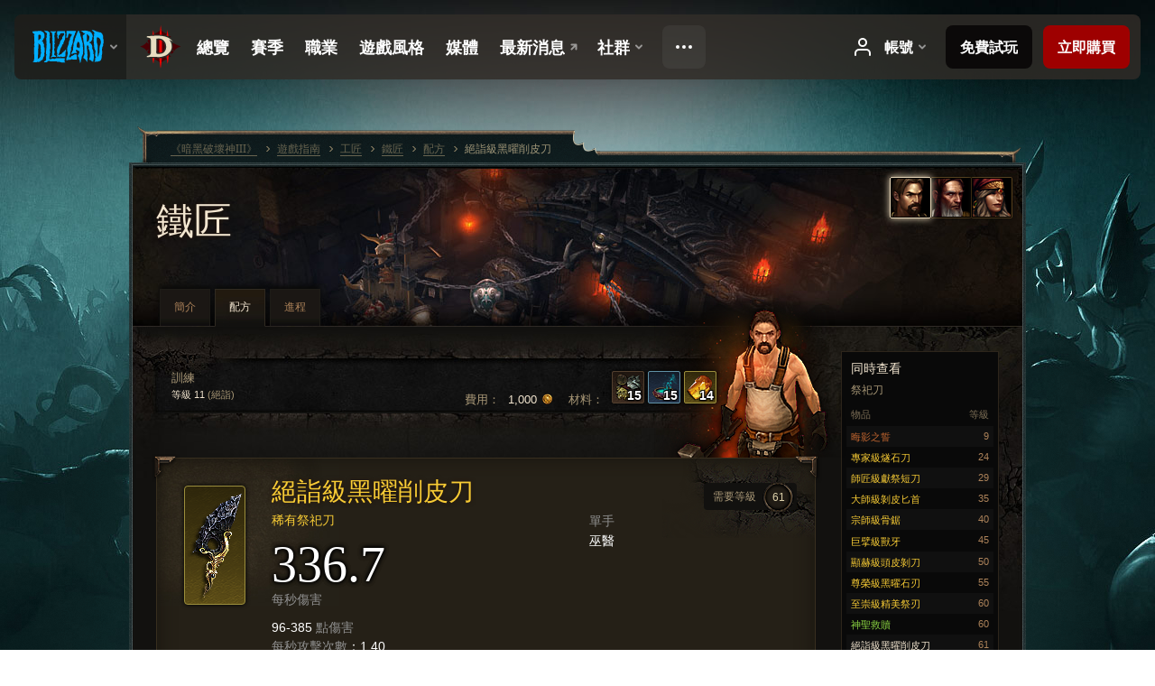

--- FILE ---
content_type: text/html;charset=UTF-8
request_url: https://us.diablo3.blizzard.com/zh-tw/artisan/blacksmith/recipe/exquisite-obsidian-skiver
body_size: 6615
content:
<!DOCTYPE html>
<html xmlns="http://www.w3.org/1999/xhtml" xml:lang="zh-tw" lang="zh-tw">
<head xmlns:og="http://ogp.me/ns#" xmlns:fb="http://ogp.me/ns/fb#">
<script type="text/javascript">
//<![CDATA[
var BlzCookieConsent = {
host: "blizzard.com",
onetrustScriptUrl: "https://cdn.cookielaw.org/scripttemplates/otSDKStub.js",
onetrustDomainScript: "22011b0f-2c46-49a3-a7bf-5f98a4d4da65",
cookieInfoUrlPattern: "/cookies/?$"
}
//]]>
</script>
<script type="text/javascript" src="/static/js/libs/cookie-consent-filter-compat.js?v=58-137" defer></script>
<script>
//<![CDATA[
var dataLayer = dataLayer|| [];
dataLayer.push({
"authenticated": "0" });
(function(w,d,s,l,i){w[l]=w[l]||[];w[l].push({"gtm.start":new Date().getTime(),event:"gtm.js"});var f=d.getElementsByTagName(s)[0], j=d.createElement(s),dl=l!="dataLayer"?"&amp;l="+l:"";j.async=true;j.src=
"//www.googletagmanager.com/gtm.js?id="+i+dl;f.parentNode.insertBefore(j,f);})
(window,document,"script","dataLayer","GTM-TVHPB9J");
//]]>
</script>
<meta http-equiv="imagetoolbar" content="false" />
<meta http-equiv="X-UA-Compatible" content="IE=edge,chrome=1" />
<title>絕詣級黑曜削皮刀 - 遊戲指南 - 《暗黑破壞神III》</title>
<link rel="icon" href="/static/images/icons/favicon.ico?v=58-137" type="image/x-icon" />
<link rel="shortcut icon" href="/static/images/icons/favicon.ico?v=58-137" type="image/x-icon" />
<link rel="stylesheet" type="text/css" media="all" href="/static/local-common/css/common-game-site.min.css?v=58-137" />
<link rel="stylesheet" type="text/css" media="all" href="/static/css/legal/ratings.css?v=58-137" />
<link rel="stylesheet" type="text/css" media="all" href="/static/css/d3.css?v=137" />
<link rel="stylesheet" type="text/css" media="all" href="/static/css/tooltips.css?v=137" />
<link rel="stylesheet" type="text/css" media="all" href="/static/css/db.css?v=58-137" />
<link rel="stylesheet" type="text/css" media="all" href="/static/css/item/detail.css?v=58-137" />
<link rel="stylesheet" type="text/css" media="all" href="/static/css/item/recipe.css?v=58-137" />
<link rel="stylesheet" type="text/css" media="all" href="/static/css/artisan/shared.css?v=58-137" />
<!--[if IE 6]> <link rel="stylesheet" type="text/css" media="all" href="/static/css/tooltips-ie6.css?v=137" />
<![endif]-->
<script type="text/javascript" src="/static/local-common/js/third-party.js?v=58-137"></script>
<script type="text/javascript" src="/static/local-common/js/common-game-site.min.js?v=58-137"></script>
<meta name="robots" content="" />
<meta name="title" content="黑曜削皮刀" />
<meta name="description" content="" />
<meta name="keywords" content="黑曜削皮刀, 祭祀刀, 物品, 鐵匠, 單手, 單手" />
<meta name="identifier" content="obsidian-skiver" />
<meta name="type" content="recipe" />
<meta name="icon" content="https://assets.diablo3.blizzard.com/d3/icons/items/small/ceremonialdagger_1h_301_demonhunter_male.png" />
<meta name="language" content="zh-tw" />
<meta name="twitter:card" content="summary" />
<meta name="twitter:title" content="絕詣級黑曜削皮刀 - 遊戲指南 - 《暗黑破壞神III》" />
<meta name="twitter:description" content="稀有祭祀刀" />
<meta name="twitter:image:src" content="https://assets.diablo3.blizzard.com/d3/icons/items/large/ceremonialdagger_1h_301_demonhunter_male.png" />
<!--[if IE 6]> <script type="text/javascript">
//<![CDATA[
try { document.execCommand('BackgroundImageCache', false, true) } catch(e) {}
//]]>
</script>
<![endif]-->
<script type="text/javascript">
//<![CDATA[
var Core = Core || {},
Login = Login || {};
Core.staticUrl = '/static';
Core.sharedStaticUrl = '/static/local-common';
Core.baseUrl = '/zh-tw';
Core.projectUrl = '';
Core.cdnUrl = 'https://blzmedia-a.akamaihd.net';
Core.supportUrl = 'http://us.battle.net/support/';
Core.secureSupportUrl = 'https://us.battle.net/support/';
Core.project = 'd3';
Core.locale = 'zh-tw';
Core.language = 'zh';
Core.region = 'us';
Core.shortDateFormat = 'yyyy-MM-dd';
Core.dateTimeFormat = 'yyyy-MM-dd hh:mm a';
Core.loggedIn = false;
Core.userAgent = 'web';
Login.embeddedUrl = 'https://us.battle.net/login/login.frag';
var Flash = Flash || {};
Flash.videoPlayer = 'https://blzmedia-a.akamaihd.net/global-video-player/themes/d3/video-player.swf';
Flash.videoBase = 'https://blzmedia-a.akamaihd.net/d3/media/videos';
Flash.ratingImage = 'https://blzmedia-a.akamaihd.net/global-video-player/ratings/d3/zh-tw.jpg';
Flash.expressInstall = 'https://blzmedia-a.akamaihd.net/global-video-player/expressInstall.swf';
Flash.videoBase = 'https://assets.diablo3.blizzard.com/d3/media/videos';
//]]>
</script>
<meta property="fb:app_id" content="155068716934" />
<meta property="og:site_name" content="Diablo III" />
<meta property="og:locale" content="zh_TW" />
<meta property="og:type" content="website" />
<meta property="og:url" content="https://us.diablo3.blizzard.com/zh-tw" />
<meta property="og:image" content="https://assets.diablo3.blizzard.com/d3/icons/items/large/ceremonialdagger_1h_301_demonhunter_male.png" />
<meta property="og:image" content="https://blzmedia-a.akamaihd.net/battle.net/logos/og-d3.png" />
<meta property="og:image" content="https://blzmedia-a.akamaihd.net/battle.net/logos/og-blizzard.png" />
<meta property="og:title" content="黑曜削皮刀" />
<meta property="og:description" content="稀有祭祀刀" />
<link rel="canonical" href="https://us.diablo3.blizzard.com/zh-tw" />
<meta property="d3-cloud-provider" content="aws" />
<meta property="d3-app-name" content="d3-site-prod-us" />
<meta property="d3-app-version" content="9.5.0" />
</head>
<body class="zh-tw cjk db-detail item-detail db-subpage artisan-blacksmith artisan-subpage-blacksmith" itemscope="itemscope" itemtype="http://schema.org/WebPage" data-legal-country="US">
<noscript><iframe src="https://www.googletagmanager.com/ns.html?id=GTM-TVHPB9J"
height="0" width="0" style="display:none;visibility:hidden"></iframe></noscript>
<blz-nav
locale="zh-tw"
content="d3"
link-prefix="https://diablo3.blizzard.com/"
hidden
>
<script async src="https://navbar.blizzard.com/static/v1/nav.js"></script>
</blz-nav>
<div class="bg-wrapper">
<div class="wrapper">
<div id="main-content"></div>
<div class="body" itemscope="itemscope" itemtype="http://schema.org/WebPageElement">
<div class="body-top">
<div class="body-bot">
	<div class="page-header page-header-db">
	<div class="db-page-jumper" id="page-jumper">


			<a href="/zh-tw/artisan/blacksmith/recipe/"
				data-title="鐵匠"
				class="jump-active ">

	 
		<span class="icon-portrait icon-frame " style="background-image: url('https://assets.diablo3.blizzard.com/d3/icons/portraits/42/pt_blacksmith.png'); width: 42px; height: 42px;">
			<span class="frame"></span>
		</span>
			</a>

			<a href="/zh-tw/artisan/jeweler/recipe/"
				data-title="珠寶匠"
				class=" ">

	 
		<span class="icon-portrait icon-frame " style="background-image: url('https://assets.diablo3.blizzard.com/d3/icons/portraits/42/pt_jeweler.png'); width: 42px; height: 42px;">
			<span class="frame"></span>
		</span>
			</a>

			<a href="/zh-tw/artisan/mystic/recipe/"
				data-title="靈諭師"
				class=" ">

	 
		<span class="icon-portrait icon-frame " style="background-image: url('https://assets.diablo3.blizzard.com/d3/icons/portraits/42/pt_mystic.png'); width: 42px; height: 42px;">
			<span class="frame"></span>
		</span>
			</a>

	<span class="clear"><!-- --></span>

		<div class="jump-tip" style="display: none">
			<div class="jump-tip-arrow"></div>
			<div class="jump-tip-text"></div>
		</div>
	</div>



	<h2 class="header-2" >			<a href="/zh-tw/artisan/blacksmith/">鐵匠</a>
</h2>
	</div>


	<ul class="tab-menu ">
				<li class="menu-overview ">
					<a href="/zh-tw/artisan/blacksmith/"
					
					>
					<span>簡介</span>
					</a>
				</li>
				<li class="menu-recipe ">
					<a href="/zh-tw/artisan/blacksmith/recipe/"
					
					 class="tab-active">
					<span>配方</span>
					</a>
				</li>
				<li class="menu-training ">
					<a href="/zh-tw/artisan/blacksmith/progression/"
					
					>
					<span>進程</span>
					</a>
				</li>
	</ul>

	<div class="page-body is-recipe">
		<div class="item-right">
	<div class="db-mini-nav colors-subtle">

	<div class="db-mini-nav-header">


	<h3 class="header-3" >			同時查看
</h3>

			<span class="subtitle">祭祀刀</span>

		<div class="column-headers">
			<span class="float-right">等級</span>
				物品
	</div>
	</div>

		<ul>


				<li class="d3-color-orange row1" itemprop="relatedLink"  itemscope="itemscope">
					<a href="/zh-tw/artisan/blacksmith/recipe/umbral-oath" itemprop="url">
						<span class="name" itemprop="name">晦影之誓</span>
							<span class="note">9</span>

	<span class="clear"><!-- --></span>
					</a>
				</li>


				<li class="d3-color-yellow row2" itemprop="relatedLink"  itemscope="itemscope">
					<a href="/zh-tw/artisan/blacksmith/recipe/adept-flint-knife" itemprop="url">
						<span class="name" itemprop="name">專家級燧石刀</span>
							<span class="note">24</span>

	<span class="clear"><!-- --></span>
					</a>
				</li>


				<li class="d3-color-yellow row1" itemprop="relatedLink"  itemscope="itemscope">
					<a href="/zh-tw/artisan/blacksmith/recipe/master-sacrifice-blade" itemprop="url">
						<span class="name" itemprop="name">師匠級獻祭短刀</span>
							<span class="note">29</span>

	<span class="clear"><!-- --></span>
					</a>
				</li>


				<li class="d3-color-yellow row2" itemprop="relatedLink"  itemscope="itemscope">
					<a href="/zh-tw/artisan/blacksmith/recipe/grand-master-flayer" itemprop="url">
						<span class="name" itemprop="name">大師級剝皮匕首</span>
							<span class="note">35</span>

	<span class="clear"><!-- --></span>
					</a>
				</li>


				<li class="d3-color-yellow row1" itemprop="relatedLink"  itemscope="itemscope">
					<a href="/zh-tw/artisan/blacksmith/recipe/illustrious-bone-saw" itemprop="url">
						<span class="name" itemprop="name">宗師級骨鋸</span>
							<span class="note">40</span>

	<span class="clear"><!-- --></span>
					</a>
				</li>


				<li class="d3-color-yellow row2" itemprop="relatedLink"  itemscope="itemscope">
					<a href="/zh-tw/artisan/blacksmith/recipe/magnificent-beast-tusk" itemprop="url">
						<span class="name" itemprop="name">巨擘級獸牙</span>
							<span class="note">45</span>

	<span class="clear"><!-- --></span>
					</a>
				</li>


				<li class="d3-color-yellow row1" itemprop="relatedLink"  itemscope="itemscope">
					<a href="/zh-tw/artisan/blacksmith/recipe/resplendent-scalping-razor" itemprop="url">
						<span class="name" itemprop="name">顯赫級頭皮剝刀</span>
							<span class="note">50</span>

	<span class="clear"><!-- --></span>
					</a>
				</li>


				<li class="d3-color-yellow row2" itemprop="relatedLink"  itemscope="itemscope">
					<a href="/zh-tw/artisan/blacksmith/recipe/glorious-obsidian-edge" itemprop="url">
						<span class="name" itemprop="name">尊榮級黑曜石刃</span>
							<span class="note">55</span>

	<span class="clear"><!-- --></span>
					</a>
				</li>


				<li class="d3-color-yellow row1" itemprop="relatedLink"  itemscope="itemscope">
					<a href="/zh-tw/artisan/blacksmith/recipe/exalted-exquisite-knife" itemprop="url">
						<span class="name" itemprop="name">至崇級精美祭刃</span>
							<span class="note">60</span>

	<span class="clear"><!-- --></span>
					</a>
				</li>


				<li class="d3-color-green row2" itemprop="relatedLink"  itemscope="itemscope">
					<a href="/zh-tw/artisan/blacksmith/recipe/hallowed-salvation" itemprop="url">
						<span class="name" itemprop="name">神聖救贖</span>
							<span class="note">60</span>

	<span class="clear"><!-- --></span>
					</a>
				</li>


				<li class="active row1" itemprop="relatedLink"  itemscope="itemscope">
					<a href="/zh-tw/artisan/blacksmith/recipe/exquisite-obsidian-skiver" itemprop="url">
						<span class="name" itemprop="name">絕詣級黑曜削皮刀</span>
							<span class="note">61</span>

	<span class="clear"><!-- --></span>
					</a>
				</li>


				<li class="d3-color-green row2" itemprop="relatedLink"  itemscope="itemscope">
					<a href="/zh-tw/artisan/blacksmith/recipe/hallowed-sufferance" itemprop="url">
						<span class="name" itemprop="name">神聖默許</span>
							<span class="note">70</span>

	<span class="clear"><!-- --></span>
					</a>
				</li>


				<li class="d3-color-orange row1" itemprop="relatedLink"  itemscope="itemscope">
					<a href="/zh-tw/artisan/blacksmith/recipe/living-umbral-oath" itemprop="url">
						<span class="name" itemprop="name">活影之誓</span>
							<span class="note">70</span>

	<span class="clear"><!-- --></span>
					</a>
				</li>


				<li class="d3-color-yellow row2" itemprop="relatedLink"  itemscope="itemscope">
					<a href="/zh-tw/artisan/blacksmith/recipe/sovereign-tecpatl" itemprop="url">
						<span class="name" itemprop="name">天工級石祭刃</span>
							<span class="note">70</span>

	<span class="clear"><!-- --></span>
					</a>
				</li>
		</ul>
	<span class="clear"><!-- --></span>
	</div>
		</div>

		<div class="item-left">

	<div class="recipe-source colors-subtle">
		<div class="source-costs">
			<span class="label">材料：</span>
    <div class="recipe-materials">
			<a href="/zh-tw/item/reusable-parts-Crafting_AssortedParts_01" class="material d3-color-white">




	<span class="d3-icon d3-icon-item d3-icon-item-small  d3-icon-item-white">
		<span class="icon-item-gradient">
			<span class="icon-item-inner icon-item-square" style="background-image: url(https://assets.diablo3.blizzard.com/d3/icons/items/small/crafting_assortedparts_01_demonhunter_male.png); ">
					<span class="d3-num">15</span>
			</span>
		</span>
	</span>
			</a>
			<a href="/zh-tw/item/arcane-dust-Crafting_Magic_01" class="material d3-color-blue">




	<span class="d3-icon d3-icon-item d3-icon-item-small  d3-icon-item-blue">
		<span class="icon-item-gradient">
			<span class="icon-item-inner icon-item-square" style="background-image: url(https://assets.diablo3.blizzard.com/d3/icons/items/small/crafting_magic_01_demonhunter_male.png); ">
					<span class="d3-num">15</span>
			</span>
		</span>
	</span>
			</a>
			<a href="/zh-tw/item/veiled-crystal-Crafting_Rare_01" class="material d3-color-yellow">




	<span class="d3-icon d3-icon-item d3-icon-item-small  d3-icon-item-yellow">
		<span class="icon-item-gradient">
			<span class="icon-item-inner icon-item-square" style="background-image: url(https://assets.diablo3.blizzard.com/d3/icons/items/small/crafting_rare_01_demonhunter_male.png); ">
					<span class="d3-num">14</span>
			</span>
		</span>
	</span>
			</a>
	</div>
		</div>

		<div class="source-costs">
			<span class="label">費用：</span>
			<span class="cost">1,000 <span class="icon-16 icon-16-gold"></span></span>
		</div>

			<div class="source-text">
				<div class="plan">
					訓練
					<span class="rank">等級 11 <span>(絕詣)</span></span>
				</div>

	<span class="clear"><!-- --></span>
			</div>

		<div class="artisan-silhouette blacksmith"></div>

	<span class="clear"><!-- --></span>
	</div>

		<div class="db-detail-box colors-subtle item-detail-box icon-size-square">
 


		<div class="detail-icon ">




	<span class="d3-icon d3-icon-item d3-icon-item-large  d3-icon-item-yellow">
		<span class="icon-item-gradient">
			<span class="icon-item-inner icon-item-default" style="background-image: url(https://assets.diablo3.blizzard.com/d3/icons/items/large/ceremonialdagger_1h_301_demonhunter_male.png); ">
			</span>
		</span>
	</span>
		</div>

			<div class="detail-level">
				<div class="detail-level-inner">
					需要等級
				</div>
				<span class="detail-level-number">61</span>
			</div>


		<div class="detail-text">

			

	<h2 class="header-2 d3-color-yellow" >絕詣級黑曜削皮刀</h2>




	<div class="d3-item-properties">




		<ul class="item-type-right">


				<li class="item-slot">單手</li>

				<li class="item-class-specific d3-color-white">

							<a href="/zh-tw/class/witch-doctor/">
								巫醫
							</a>

				</li>
		</ul>



	<ul class="item-type">
		<li>
			<span class="d3-color-yellow">稀有祭祀刀</span>
		</li>
	</ul>
		<ul class="item-armor-weapon item-weapon-dps">
			<li class="big"><span class="value">336.7</span></li>
			<li>每秒傷害</li>
		</ul>
		<ul class="item-armor-weapon item-weapon-damage">
			<li><span class="value"><p>96-385 <span class="d3-color-FF888888">點傷害</span></p>
<p><span class="d3-color-FF888888">每秒攻擊次數</span>：1.40</p></span></li>
		</ul>



	<div class="item-before-effects"></div>



		<ul class="item-effects">


	<li class="d3-color-blue"><p><span class="d3-color-ff6969ff">+6 隨機魔法屬性</span></p></li>



		</ul>


		<ul class="item-extras">
		</ul>
	<span class="clear"><!-- --></span>
	</div>
		</div>


		<span class="corner tl"></span>
		<span class="corner tr"></span>
		<span class="corner bl"></span>
		<span class="corner br"></span>
	</div>
		</div>

	<span class="clear"><!-- --></span>
	</div>


<span class="clear"><!-- --></span>
<div class="social-media-container no-font-boost">
<h2 class="social-media-title">接收最新資訊</h2>
<ul class="social-media">
<li class="atom-feed">
<a href="/zh-tw" target="_blank"></a>
</li>
<li class="facebook">
<a href="http://www.facebook.com/DiabloZHTW" title=""></a>
</li>
<li class="twitter">
<a href="https://twitter.com/Diablo" title=""></a>
</li>
<li class="youtube">
<a href="https://www.youtube.com/Diablo" title=""></a>
</li>
<li class="reddit">
<a href="http://www.reddit.com/r/diablo" title="Diablo on reddit"></a>
</li>
<span class="clear"><!-- --></span>
</ul>
</div>
<div class="chat-gem-container">
<a href="javascript:;" class="chat-gem" id="chat-gem"></a>
</div>
</div>
</div>
<div class="body-trail">
<ol class="ui-breadcrumb">
<li itemscope="itemscope" itemtype="http://schema.org/SiteNavigationElement">
<a href="/zh-tw/" rel="np" class="breadcrumb-arrow" itemprop="url">
<span class="breadcrumb-text" itemprop="name">《暗黑破壞神III》</span>
</a>
</li>
<li itemscope="itemscope" itemtype="http://schema.org/SiteNavigationElement">
<a href="/zh-tw/game/" rel="np" class="breadcrumb-arrow" itemprop="url">
<span class="breadcrumb-text" itemprop="name">遊戲指南</span>
</a>
</li>
<li itemscope="itemscope" itemtype="http://schema.org/SiteNavigationElement">
<a href="/zh-tw/artisan/" rel="np" class="breadcrumb-arrow" itemprop="url">
<span class="breadcrumb-text" itemprop="name">工匠</span>
</a>
</li>
<li itemscope="itemscope" itemtype="http://schema.org/SiteNavigationElement">
<a href="/zh-tw/artisan/blacksmith/" rel="np" class="breadcrumb-arrow" itemprop="url">
<span class="breadcrumb-text" itemprop="name">鐵匠</span>
</a>
</li>
<li itemscope="itemscope" itemtype="http://schema.org/SiteNavigationElement">
<a href="/zh-tw/artisan/blacksmith/recipe/" rel="np" class="breadcrumb-arrow" itemprop="url">
<span class="breadcrumb-text" itemprop="name">配方</span>
</a>
</li>
<li class="last" itemscope="itemscope" itemtype="http://schema.org/SiteNavigationElement">
<a href="/zh-tw/artisan/blacksmith/recipe/exquisite-obsidian-skiver" rel="np" itemprop="url">
<span class="breadcrumb-text" itemprop="name">絕詣級黑曜削皮刀</span>
</a>
</li>
</ol>
<span class="clear"><!-- --></span>
</div>
</div>
<div class="nav-footer-wrapper">
<blz-nav-footer
legal-title-id="17459"
supported-locales='["en-us", "es-mx", "pt-br", "ja-jp", "de-de", "en-gb", "es-es", "fr-fr", "it-it", "pl-pl", "ru-ru", "ko-kr", "zh-tw"]'
cookies-url="https://www.blizzard.com/cookies"
role="presentation">
<script src="https://navbar.blizzard.com/static/v1/footer.js" async="async"></script>
</blz-nav-footer>
</div>
</div>
</div>
<script>
//<![CDATA[
var xsToken = '';
var supportToken = '';
var jsonSearchHandlerUrl = '\//us.battle.net';
var Msg = Msg || {};
Msg.support = {
ticketNew: '回報單 {0} 已建立。',
ticketStatus: '回報單 {0} 的狀態已變更為 {1}。',
ticketOpen: '建立',
ticketAnswered: '已回答',
ticketResolved: '已解決',
ticketCanceled: '已取消',
ticketArchived: '已歸檔',
ticketInfo: '需要更多資訊',
ticketAll: '檢視所有回報單'
};
Msg.cms = {
requestError: '您的要求無法完成。',
ignoreNot: '解除忽略此玩家',
ignoreAlready: '已忽略此玩家',
stickyRequested: '已要求置頂',
stickyHasBeenRequested: '你已將此主題加入追蹤。',
postAdded: '文章已加入追蹤',
postRemoved: '文章已於追蹤移除',
userAdded: '會員已加入追蹤',
userRemoved: '會員已於追蹤移除',
validationError: '必填欄位未填入',
characterExceed: '文章內容超出了XXXXXX字元。',
searchFor: "搜尋",
searchTags: "引用文章：",
characterAjaxError: "你可能處於登出狀態。請重新整理頁面並再試一次。",
ilvl: "等級 {0}",
shortQuery: "搜尋輸入長度必須至少為2個字元。",
editSuccess: "成功。重新整理？",
postDelete: "您確定要刪除這篇留言嗎？",
throttleError: "您必須稍待片刻才能再留言。"
};
Msg.bml= {
bold: '粗體',
italics: '斜體',
underline: '底線',
list: '無序列表',
listItem: '清單符號',
quote: '引用',
quoteBy: '由 {0} 發文',
unformat: '移除格式',
cleanup: '修正斷行',
code: '編碼',
item: '魔獸世界物品',
itemPrompt: '物品 ID：',
url: 'URL 連結',
urlPrompt: 'URL 網址'
};
Msg.ui= {
submit: '提交',
cancel: '取消',
reset: '重置',
viewInGallery: '至畫廊瀏覽',
loading: '載入…',
unexpectedError: '發生一個錯誤',
fansiteFind: '前往搜尋…',
fansiteFindType: '前往搜尋 {0}…',
fansiteNone: '無社群網站',
flashErrorHeader: '你必須安裝 Adobe Flash Player 才可檢視此內容。',
flashErrorText: '下載 Adobe Flash Player',
flashErrorUrl: 'http://get.adobe.com/flashplayer/',
save: '儲存'
};
Msg.grammar= {
colon: '{0}：',
first: '第一',
last: '最後',
ellipsis: '…'
};
Msg.fansite= {
achievement: '成就',
character: '角色',
faction: '聲望',
'class': '職業',
object: '目標',
talentcalc: '天賦',
skill: '專業技能',
quest: '任務',
spell: '法術',
event: '活動',
title: '稱號',
arena: '競技場隊伍',
guild: '公會',
zone: '區域',
item: '物品',
race: '種族',
npc: 'NPC',
pet: '寵物'
};
Msg.search= {
noResults: '沒有結果可顯示。',
kb: '支援',
post: '討論區',
article: '文章',
static: '一般內容',
wowcharacter: '角色',
wowitem: '物品',
wowguild: '公會',
wowarenateam: '競技場隊伍',
url: '建議連結',
friend: '好友',
product: 'Marketplace 產品',
other: '其他'
};
//]]>
</script>
<script type="text/javascript" src="/static/js/libs/toolkit-modal.js?v=137"></script>
<script type="text/javascript" src="/static/js/d3.js?v=137"></script>
<script type="text/javascript" src="/static/js/navbar.js?v=137"></script>
<script type="text/javascript">
//<![CDATA[
$(function(){
Tooltip.maxWidth = 350;
});
//]]>
</script>
<script type="text/javascript" src="/static/js/blog/responsive-blog-design.min.js?v=137"></script>
<script type="text/javascript" src="/static/js/db.js?v=58-137"></script>
<script type="text/javascript" src="/static/js/item/detail.js?v=58-137"></script>
<div id="modal" class="modal hide">
<div class="modal-content">
<div class="modal__media"></div>
<div class="modal-corner modal-corner-top-left"></div>
<div class="modal-corner modal-corner-top-right"></div>
<div class="modal-corner modal-corner-bottom-left"></div>
<div class="modal-corner modal-corner-bottom-right"></div>
<div class="modal-border modal-border-top"></div>
<div class="modal-border modal-border-right"></div>
<div class="modal-border modal-border-bottom"></div>
<div class="modal-border modal-border-left"></div>
<div class="modal-controls">
<div class="prev arrow-tab modal-navigation"><div class="heroes-arrow"></div></div>
<div class="next arrow-tab modal-navigation"><div class="heroes-arrow"></div></div>
</div>
<span class="media-btn close">×</span>
</div>
</div>
</body>
</html>